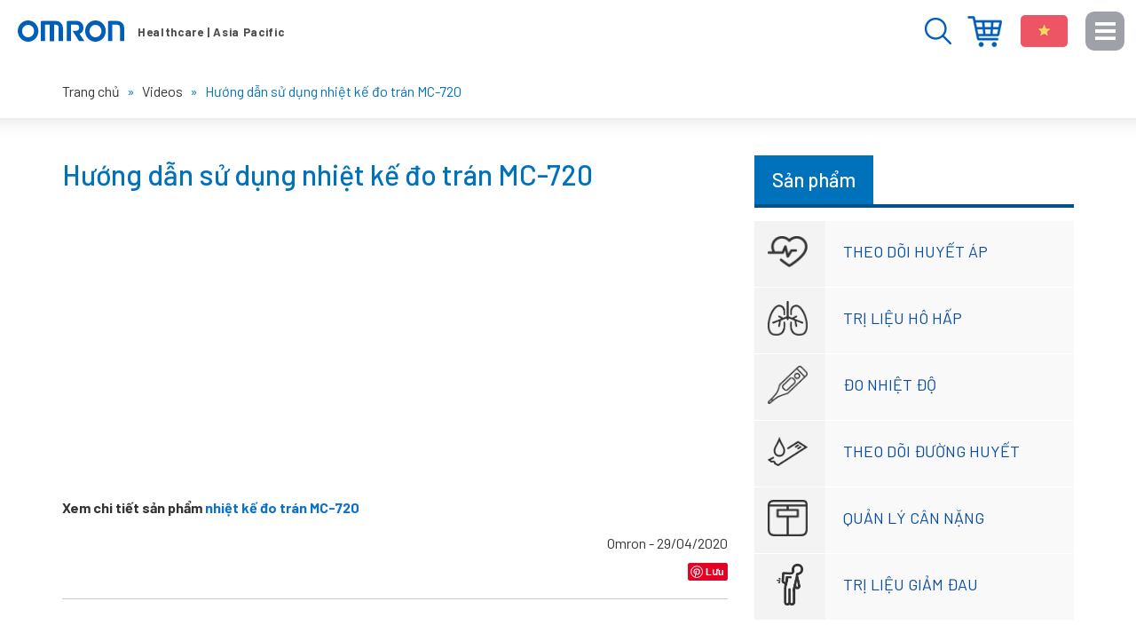

--- FILE ---
content_type: text/html; charset=UTF-8
request_url: https://omron-yte.com.vn/21397-huong-dan-su-dung-nhiet-ke-do-tran-mc-720/
body_size: 14889
content:
<!DOCTYPE html>
<html lang="vi"
 xmlns:fb="http://www.facebook.com/2008/fbml" prefix="og: http://ogp.me/ns# fb: http://ogp.me/ns/fb#">
<head >
<meta charset="UTF-8" />
<title>Hướng dẫn sử dụng nhiệt kế đo trán MC-720 - Website chính thức của Omron tại Việt Nam</title>
<meta name='robots' content='max-image-preview:large' />

<!-- This site is optimized with the Yoast SEO plugin 9.0 - https://yoast.com/wordpress/plugins/seo/ -->
<meta name="robots" content="noodp,noydir"/>
<meta name="description" content="Nhiệt kế đo trán MC-720 cho kết quả đo tức thì sau 1 giây, chế độ đo 3 trong 1 , êm ái dễ sử dụng cho mọi lứa tuổi đặc biệt là trẻ sơ sinh và trẻ nhỏ."/>
<link rel="canonical" href="https://omron-yte.com.vn/21397-huong-dan-su-dung-nhiet-ke-do-tran-mc-720/" />
<meta property="og:locale" content="vi_VN" />
<meta property="og:type" content="article" />
<meta property="og:title" content="Hướng dẫn sử dụng nhiệt kế đo trán MC-720 - Website chính thức của Omron tại Việt Nam" />
<meta property="og:description" content="Nhiệt kế đo trán MC-720 cho kết quả đo tức thì sau 1 giây, chế độ đo 3 trong 1 , êm ái dễ sử dụng cho mọi lứa tuổi đặc biệt là trẻ sơ sinh và trẻ nhỏ." />
<meta property="og:url" content="https://omron-yte.com.vn/21397-huong-dan-su-dung-nhiet-ke-do-tran-mc-720/" />
<meta property="og:site_name" content="Thiết bị y tế Omron - Chăm sóc sức khỏe gia đình bạn" />
<meta property="article:section" content="Videos" />
<meta property="article:published_time" content="2019-05-27T09:45:57+07:00" />
<meta property="article:modified_time" content="2020-04-29T17:48:39+07:00" />
<meta property="og:updated_time" content="2020-04-29T17:48:39+07:00" />
<meta property="og:image" content="https://omron-yte.com.vn/wp-content/uploads/2014/12/nhiet-ke-do-chan-mc-720.png" />
<meta name="twitter:card" content="summary"/>
<meta name="twitter:description" content="Nhiệt kế đo trán MC-720 cho kết quả đo tức thì sau 1 giây, chế độ đo 3 trong 1 , êm ái dễ sử dụng cho mọi lứa tuổi đặc biệt là trẻ sơ sinh và trẻ nhỏ."/>
<meta name="twitter:title" content="Hướng dẫn sử dụng nhiệt kế đo trán MC-720 - Website chính thức của Omron tại Việt Nam"/>
<meta name="twitter:domain" content="Thiết bị y tế Omron - Chăm sóc sức khỏe gia đình bạn"/>
<meta name="twitter:image:src" content="https://omron-yte.com.vn/wp-content/uploads/2014/12/nhiet-ke-do-chan-mc-720.png"/>
<!-- / Yoast SEO plugin. -->

<link rel="alternate" type="application/rss+xml" title="Dòng thông tin Thiết bị y tế Omron - Chăm sóc sức khỏe gia đình bạn &raquo;" href="https://omron-yte.com.vn/feed/" />
<link rel='stylesheet' id='caia-css' href='https://omron-yte.com.vn/wp-content/themes/caia/style.css?ver=3.0' type='text/css' media='all' />
<style id='classic-theme-styles-inline-css' type='text/css'>
/*! This file is auto-generated */
.wp-block-button__link{color:#fff;background-color:#32373c;border-radius:9999px;box-shadow:none;text-decoration:none;padding:calc(.667em + 2px) calc(1.333em + 2px);font-size:1.125em}.wp-block-file__button{background:#32373c;color:#fff;text-decoration:none}
</style>
<style id='global-styles-inline-css' type='text/css'>
body{--wp--preset--color--black: #000000;--wp--preset--color--cyan-bluish-gray: #abb8c3;--wp--preset--color--white: #ffffff;--wp--preset--color--pale-pink: #f78da7;--wp--preset--color--vivid-red: #cf2e2e;--wp--preset--color--luminous-vivid-orange: #ff6900;--wp--preset--color--luminous-vivid-amber: #fcb900;--wp--preset--color--light-green-cyan: #7bdcb5;--wp--preset--color--vivid-green-cyan: #00d084;--wp--preset--color--pale-cyan-blue: #8ed1fc;--wp--preset--color--vivid-cyan-blue: #0693e3;--wp--preset--color--vivid-purple: #9b51e0;--wp--preset--gradient--vivid-cyan-blue-to-vivid-purple: linear-gradient(135deg,rgba(6,147,227,1) 0%,rgb(155,81,224) 100%);--wp--preset--gradient--light-green-cyan-to-vivid-green-cyan: linear-gradient(135deg,rgb(122,220,180) 0%,rgb(0,208,130) 100%);--wp--preset--gradient--luminous-vivid-amber-to-luminous-vivid-orange: linear-gradient(135deg,rgba(252,185,0,1) 0%,rgba(255,105,0,1) 100%);--wp--preset--gradient--luminous-vivid-orange-to-vivid-red: linear-gradient(135deg,rgba(255,105,0,1) 0%,rgb(207,46,46) 100%);--wp--preset--gradient--very-light-gray-to-cyan-bluish-gray: linear-gradient(135deg,rgb(238,238,238) 0%,rgb(169,184,195) 100%);--wp--preset--gradient--cool-to-warm-spectrum: linear-gradient(135deg,rgb(74,234,220) 0%,rgb(151,120,209) 20%,rgb(207,42,186) 40%,rgb(238,44,130) 60%,rgb(251,105,98) 80%,rgb(254,248,76) 100%);--wp--preset--gradient--blush-light-purple: linear-gradient(135deg,rgb(255,206,236) 0%,rgb(152,150,240) 100%);--wp--preset--gradient--blush-bordeaux: linear-gradient(135deg,rgb(254,205,165) 0%,rgb(254,45,45) 50%,rgb(107,0,62) 100%);--wp--preset--gradient--luminous-dusk: linear-gradient(135deg,rgb(255,203,112) 0%,rgb(199,81,192) 50%,rgb(65,88,208) 100%);--wp--preset--gradient--pale-ocean: linear-gradient(135deg,rgb(255,245,203) 0%,rgb(182,227,212) 50%,rgb(51,167,181) 100%);--wp--preset--gradient--electric-grass: linear-gradient(135deg,rgb(202,248,128) 0%,rgb(113,206,126) 100%);--wp--preset--gradient--midnight: linear-gradient(135deg,rgb(2,3,129) 0%,rgb(40,116,252) 100%);--wp--preset--font-size--small: 13px;--wp--preset--font-size--medium: 20px;--wp--preset--font-size--large: 36px;--wp--preset--font-size--x-large: 42px;--wp--preset--spacing--20: 0.44rem;--wp--preset--spacing--30: 0.67rem;--wp--preset--spacing--40: 1rem;--wp--preset--spacing--50: 1.5rem;--wp--preset--spacing--60: 2.25rem;--wp--preset--spacing--70: 3.38rem;--wp--preset--spacing--80: 5.06rem;--wp--preset--shadow--natural: 6px 6px 9px rgba(0, 0, 0, 0.2);--wp--preset--shadow--deep: 12px 12px 50px rgba(0, 0, 0, 0.4);--wp--preset--shadow--sharp: 6px 6px 0px rgba(0, 0, 0, 0.2);--wp--preset--shadow--outlined: 6px 6px 0px -3px rgba(255, 255, 255, 1), 6px 6px rgba(0, 0, 0, 1);--wp--preset--shadow--crisp: 6px 6px 0px rgba(0, 0, 0, 1);}:where(.is-layout-flex){gap: 0.5em;}:where(.is-layout-grid){gap: 0.5em;}body .is-layout-flex{display: flex;}body .is-layout-flex{flex-wrap: wrap;align-items: center;}body .is-layout-flex > *{margin: 0;}body .is-layout-grid{display: grid;}body .is-layout-grid > *{margin: 0;}:where(.wp-block-columns.is-layout-flex){gap: 2em;}:where(.wp-block-columns.is-layout-grid){gap: 2em;}:where(.wp-block-post-template.is-layout-flex){gap: 1.25em;}:where(.wp-block-post-template.is-layout-grid){gap: 1.25em;}.has-black-color{color: var(--wp--preset--color--black) !important;}.has-cyan-bluish-gray-color{color: var(--wp--preset--color--cyan-bluish-gray) !important;}.has-white-color{color: var(--wp--preset--color--white) !important;}.has-pale-pink-color{color: var(--wp--preset--color--pale-pink) !important;}.has-vivid-red-color{color: var(--wp--preset--color--vivid-red) !important;}.has-luminous-vivid-orange-color{color: var(--wp--preset--color--luminous-vivid-orange) !important;}.has-luminous-vivid-amber-color{color: var(--wp--preset--color--luminous-vivid-amber) !important;}.has-light-green-cyan-color{color: var(--wp--preset--color--light-green-cyan) !important;}.has-vivid-green-cyan-color{color: var(--wp--preset--color--vivid-green-cyan) !important;}.has-pale-cyan-blue-color{color: var(--wp--preset--color--pale-cyan-blue) !important;}.has-vivid-cyan-blue-color{color: var(--wp--preset--color--vivid-cyan-blue) !important;}.has-vivid-purple-color{color: var(--wp--preset--color--vivid-purple) !important;}.has-black-background-color{background-color: var(--wp--preset--color--black) !important;}.has-cyan-bluish-gray-background-color{background-color: var(--wp--preset--color--cyan-bluish-gray) !important;}.has-white-background-color{background-color: var(--wp--preset--color--white) !important;}.has-pale-pink-background-color{background-color: var(--wp--preset--color--pale-pink) !important;}.has-vivid-red-background-color{background-color: var(--wp--preset--color--vivid-red) !important;}.has-luminous-vivid-orange-background-color{background-color: var(--wp--preset--color--luminous-vivid-orange) !important;}.has-luminous-vivid-amber-background-color{background-color: var(--wp--preset--color--luminous-vivid-amber) !important;}.has-light-green-cyan-background-color{background-color: var(--wp--preset--color--light-green-cyan) !important;}.has-vivid-green-cyan-background-color{background-color: var(--wp--preset--color--vivid-green-cyan) !important;}.has-pale-cyan-blue-background-color{background-color: var(--wp--preset--color--pale-cyan-blue) !important;}.has-vivid-cyan-blue-background-color{background-color: var(--wp--preset--color--vivid-cyan-blue) !important;}.has-vivid-purple-background-color{background-color: var(--wp--preset--color--vivid-purple) !important;}.has-black-border-color{border-color: var(--wp--preset--color--black) !important;}.has-cyan-bluish-gray-border-color{border-color: var(--wp--preset--color--cyan-bluish-gray) !important;}.has-white-border-color{border-color: var(--wp--preset--color--white) !important;}.has-pale-pink-border-color{border-color: var(--wp--preset--color--pale-pink) !important;}.has-vivid-red-border-color{border-color: var(--wp--preset--color--vivid-red) !important;}.has-luminous-vivid-orange-border-color{border-color: var(--wp--preset--color--luminous-vivid-orange) !important;}.has-luminous-vivid-amber-border-color{border-color: var(--wp--preset--color--luminous-vivid-amber) !important;}.has-light-green-cyan-border-color{border-color: var(--wp--preset--color--light-green-cyan) !important;}.has-vivid-green-cyan-border-color{border-color: var(--wp--preset--color--vivid-green-cyan) !important;}.has-pale-cyan-blue-border-color{border-color: var(--wp--preset--color--pale-cyan-blue) !important;}.has-vivid-cyan-blue-border-color{border-color: var(--wp--preset--color--vivid-cyan-blue) !important;}.has-vivid-purple-border-color{border-color: var(--wp--preset--color--vivid-purple) !important;}.has-vivid-cyan-blue-to-vivid-purple-gradient-background{background: var(--wp--preset--gradient--vivid-cyan-blue-to-vivid-purple) !important;}.has-light-green-cyan-to-vivid-green-cyan-gradient-background{background: var(--wp--preset--gradient--light-green-cyan-to-vivid-green-cyan) !important;}.has-luminous-vivid-amber-to-luminous-vivid-orange-gradient-background{background: var(--wp--preset--gradient--luminous-vivid-amber-to-luminous-vivid-orange) !important;}.has-luminous-vivid-orange-to-vivid-red-gradient-background{background: var(--wp--preset--gradient--luminous-vivid-orange-to-vivid-red) !important;}.has-very-light-gray-to-cyan-bluish-gray-gradient-background{background: var(--wp--preset--gradient--very-light-gray-to-cyan-bluish-gray) !important;}.has-cool-to-warm-spectrum-gradient-background{background: var(--wp--preset--gradient--cool-to-warm-spectrum) !important;}.has-blush-light-purple-gradient-background{background: var(--wp--preset--gradient--blush-light-purple) !important;}.has-blush-bordeaux-gradient-background{background: var(--wp--preset--gradient--blush-bordeaux) !important;}.has-luminous-dusk-gradient-background{background: var(--wp--preset--gradient--luminous-dusk) !important;}.has-pale-ocean-gradient-background{background: var(--wp--preset--gradient--pale-ocean) !important;}.has-electric-grass-gradient-background{background: var(--wp--preset--gradient--electric-grass) !important;}.has-midnight-gradient-background{background: var(--wp--preset--gradient--midnight) !important;}.has-small-font-size{font-size: var(--wp--preset--font-size--small) !important;}.has-medium-font-size{font-size: var(--wp--preset--font-size--medium) !important;}.has-large-font-size{font-size: var(--wp--preset--font-size--large) !important;}.has-x-large-font-size{font-size: var(--wp--preset--font-size--x-large) !important;}
.wp-block-navigation a:where(:not(.wp-element-button)){color: inherit;}
:where(.wp-block-post-template.is-layout-flex){gap: 1.25em;}:where(.wp-block-post-template.is-layout-grid){gap: 1.25em;}
:where(.wp-block-columns.is-layout-flex){gap: 2em;}:where(.wp-block-columns.is-layout-grid){gap: 2em;}
.wp-block-pullquote{font-size: 1.5em;line-height: 1.6;}
</style>
<script type="text/javascript" src="https://omron-yte.com.vn/wp-content/themes/caia/custom/js/jquery.js?ver=3.5.1" id="jquery-js"></script>
<!--[if lt IE 9]>
<script type="text/javascript" src="https://omron-yte.com.vn/wp-content/themes/genesis/lib/js/html5shiv.min.js?ver=3.7.3" id="html5shiv-js"></script>
<![endif]-->
<script type="text/javascript" src="https://omron-yte.com.vn/wp-content/themes/caia/custom/js/slick.js?ver=6.5.5" id="caia-slick-js"></script>
<script type="text/javascript">function setCookie(e,t,o){if(0!=o){var i=new Date;i.setTime(i.getTime()+24*o*60*60*1e3);var n="expires="+i.toUTCString();document.cookie=e+"="+t+";"+n+";path=/"}else document.cookie=e+"="+t+";path=/"}function getCookie(e){for(var t=e+"=",o=document.cookie.split(";"),i=0;i<o.length;i++){for(var n=o[i];" "==n.charAt(0);)n=n.substring(1);if(0==n.indexOf(t))return n.substring(t.length,n.length)}return""}</script><link rel="https://api.w.org/" href="https://omron-yte.com.vn/wp-json/" /><link rel="alternate" type="application/json" href="https://omron-yte.com.vn/wp-json/wp/v2/posts/21397" />
<link rel="alternate" type="application/json+oembed" href="https://omron-yte.com.vn/wp-json/oembed/1.0/embed?url=https%3A%2F%2Fomron-yte.com.vn%2F21397-huong-dan-su-dung-nhiet-ke-do-tran-mc-720%2F" />
<link rel="alternate" type="text/xml+oembed" href="https://omron-yte.com.vn/wp-json/oembed/1.0/embed?url=https%3A%2F%2Fomron-yte.com.vn%2F21397-huong-dan-su-dung-nhiet-ke-do-tran-mc-720%2F&#038;format=xml" />
<meta property="fb:app_id" content="1684934928458417"/>
<meta property="fb:admins" content=""/>
<meta property="og:locale" content="vi_VN" />
<meta property="og:locale:alternate" content="vi_VN" />
<link rel="icon" href="https://omron-yte.com.vn/wp-content/themes/caia/images/favicon.ico" />
<script type="text/javascript" class="microad_blade_track">
<!--
var microad_blade_gl = microad_blade_gl || { 'params' : new Array(), 'complete_map' : new Object() };
(function() {
var param = {'co_account_id' : '8008', 'group_id' : '', 'country_id' : '5', 'ver' : '2.1.0'};
microad_blade_gl.params.push(param);

var src = (location.protocol == 'https:') ? 'https://d-cache.microadinc.com/js/blade_track_gl.js' : 'http://d-cache.microadinc.com/js/blade_track_gl.js';
var bs = document.createElement('script');
bs.type = 'text/javascript'; bs.async = true;
bs.charset = 'utf-8'; bs.src = src;
var s = document.getElementsByTagName('script')[0];
s.parentNode.insertBefore(bs, s);
})();
-->
</script>


<script>
  (function(i,s,o,g,r,a,m){i['GoogleAnalyticsObject']=r;i[r]=i[r]||function(){
  (i[r].q=i[r].q||[]).push(arguments)},i[r].l=1*new Date();a=s.createElement(o),
  m=s.getElementsByTagName(o)[0];a.async=1;a.src=g;m.parentNode.insertBefore(a,m)
  })(window,document,'script','https://www.google-analytics.com/analytics.js','ga');
  ga('create', 'UA-110959808-1', 'auto');
  ga('send', 'pageview');
</script>

<!-- Google tag (gtag.js) -->
<script async src="https://www.googletagmanager.com/gtag/js?id=G-TY62JJRS09"></script>
<script>
  window.dataLayer = window.dataLayer || [];
  function gtag(){dataLayer.push(arguments);}
  gtag('js', new Date());

  gtag('config', 'G-TY62JJRS09');
</script>

 <script>
(function(w,d,s,l,i){w[l]=w[l]||[];w[l].push({'gtm.start':
new Date().getTime(),event:'gtm.js'});var f=d.getElementsByTagName(s)[0],
j=d.createElement(s),dl=l!='dataLayer'?'&l='+l:'';j.async=true;j.src=
'https://www.googletagmanager.com/gtm.js?id='+i+dl;f.parentNode.insertBefore(j,f);
})(window,document,'script','dataLayer','GTM-THTNTHZ');
</script>
<script src="//assets.adobedtm.com/7ae85cc798d4/c89bf22a9096/launch-33a6e729cb8f.min.js" async no-opti></script>

<meta name="p:domain_verify" content="c102f4235f5b6a3655adbaab4142c4c5"/><style type="text/css">div#toc_container {width: 97%;}</style>	<link rel="dns-prefetch" href="https://fonts.gstatic.com">
	<link rel="preconnect" href="https://fonts.gstatic.com" crossorigin="anonymous">
	<link rel="preload" href="https://fonts.googleapis.com/css?family=Barlow:100,100i,200,200i,300,300i,400,400i,500,500i,600,600i,700,700i,800,800i,900,900i&display=swap&subset=latin-ext,vietnamese" as="fetch" crossorigin="anonymous">
<link href="https://fonts.googleapis.com/css2?family=Barlow:ital,wght@0,700;1,700&display=swap" rel="stylesheet">

	<script type="text/javascript">
	!function(e,n,t){"use strict";var o="https://fonts.googleapis.com/css?family=Barlow:100,100i,200,200i,300,300i,400,400i,500,500i,600,600i,700,700i,800,800i,900,900i&display=swap&subset=latin-ext,vietnamese",r="__3perf_googleFonts_6a9fe";function c(e){(n.head||n.body).appendChild(e)}function a(){var e=n.createElement("link");e.href=o,e.rel="stylesheet",c(e)}function f(e){if(!n.getElementById(r)){var t=n.createElement("style");t.id=r,c(t)}n.getElementById(r).innerHTML=e}e.FontFace&&e.FontFace.prototype.hasOwnProperty("display")?(t[r]&&f(t[r]),fetch(o).then(function(e){return e.text()}).then(function(e){return e.replace(/@font-face {/g,"@font-face{font-display:swap;")}).then(function(e){return t[r]=e}).then(f).catch(a)):a()}(window,document,localStorage);
	</script>
	<meta name='viewport' content='width=device-width, initial-scale=1, maximum-scale=1, user-scalable=no' />	<script type='text/javascript'>	
	function ega(c, a, l, v=1){
		let g = 'ga';
		if (typeof window['ga'] === 'function') {
			ga('send', 'event', c, a, l, v); 
			g += '3';	
		}
		if (typeof window['gtag'] === 'function') {
			gtag('event', c, { action: a, label: l, value: v });
			g += '4';
		}
		
		console.log('send ' + g + ' ' + c);
	}
	function uga(c, a, l, v=1){
		var is_send = getCookie(c);
		if (is_send != '1'){
			let g = 'ga';			
			if (typeof window['ga'] === 'function') {
				ga('send', 'event', c, a, l, v); 	
				g += '3';
			}
			if (typeof window['gtag'] === 'function') {
				gtag('event', c, { action: a, label: l, value: v });
				g += '4';
			} 
			setCookie(c, '1', 0); console.log('send ' + g + ' ' + c);}
	}
	</script>
	</head>
<body class="post-template-default single single-post postid-21397 single-format-standard header-image content-sidebar" itemscope itemtype="https://schema.org/WebPage"><!-- Google Tag Manager (noscript) -->
<noscript><iframe src="https://www.googletagmanager.com/ns.html?id=GTM-TNX2RD7"
height="0" width="0" style="display:none;visibility:hidden"></iframe></noscript>
<!-- End Google Tag Manager (noscript) --><div class="site-container"><header class="site-header" itemscope itemtype="https://schema.org/WPHeader"><div class="wrap"><div class="title-area"><p class="site-title" itemprop="headline"><a href="https://omron-yte.com.vn/" title="Thiết bị y tế Omron - Chăm sóc sức khỏe gia đình bạn">Thiết bị y tế Omron - Chăm sóc sức khỏe gia đình bạn</a></p></div><div class="widget-area header-widget-area"><section id="code_widget-2" class="code-shortcode_widget widget caia_code_widget"><div class="widget-wrap"><ul>
 	<li>Menu</li>
 	<li>Đóng</li>
</ul></div></section>
<section id="text-61" class="widget widget_text"><div class="widget-wrap">			<div class="textwidget"><ul>
<li><a href="https://www.omronhealthcare-ap.com/vn/stores" target="_blank" rel="nofollow noopener">Địa điểm mua hàng</a></li>
<li><strong>Việt Nam</strong></li>
</ul>
</div>
		</div></section>
<section id="media_image-2" class="widget widget_media_image"><div class="widget-wrap"><img width="30" height="30" src="https://omron-yte.com.vn/wp-content/uploads/2023/03/search-blue.png" class="image wp-image-33581 button-search attachment-full size-full" alt="" style="max-width: 100%; height: auto;" decoding="async" /></div></section>
<section id="media_image-3" class="widget widget_media_image"><div class="widget-wrap"><img width="179" height="16" src="https://omron-yte.com.vn/wp-content/uploads/2019/12/slogan.png" class="image wp-image-29380 slogan attachment-full size-full" alt="" style="max-width: 100%; height: auto;" decoding="async" /></div></section>
</div></div></header><div class="breadcrumb"><div class="wrap"><span class="breadcrumb-link-wrap" itemprop="itemListElement" itemscope itemtype="https://schema.org/ListItem"><a class="breadcrumb-link" href="https://omron-yte.com.vn/" itemprop="item"><span class="breadcrumb-link-text-wrap" itemprop="name"><span class="home">Trang chủ</span></span></a><meta itemprop="position" content="1"></span><span class="label">  »  </span><span class="breadcrumb-link-wrap" itemprop="itemListElement" itemscope itemtype="https://schema.org/ListItem"><a class="breadcrumb-link" href="https://omron-yte.com.vn/videos/" itemprop="item"><span class="breadcrumb-link-text-wrap" itemprop="name">Videos</span></a><meta itemprop="position" content="2"></span><span class="label">  »  </span>Hướng dẫn sử dụng nhiệt kế đo trán MC-720</div></div><div class="site-inner"><div class="content-sidebar-wrap"><main class="content"><article class="post-21397 post type-post status-publish format-standard has-post-thumbnail category-videos entry" itemscope itemtype="https://schema.org/CreativeWork"><header class="entry-header"><h1 class="entry-title" itemprop="headline">Hướng dẫn sử dụng nhiệt kế đo trán MC-720</h1>
</header><div class="entry-content" itemprop="text"><div align="center"><iframe src="https://www.youtube.com/embed/q1jCZ35gck0?rel=0" width="560" height="315" frameborder="0" allowfullscreen="allowfullscreen"><span data-mce-type="bookmark" style="display: inline-block; width: 0px; overflow: hidden; line-height: 0;" class="mce_SELRES_start">﻿</span></iframe></div>
<div style="text-align: left;" align="center"></div>
<div style="text-align: left;" align="center"><strong>Xem chi tiết sản phẩm <a target="_blank" title="nhiệt kế đo trán" href="https://www.omronhealthcare-ap.com/vn/product/387-mc-720/3" rel="noopener noreferrer">nhiệt kế đo trán MC-720</a></strong></div>
</div><footer class="entry-footer"><div id="content-info-meta"><div class="info-author"><span class="entry-author" itemprop="author" itemscope itemtype="https://schema.org/Person"><span class="entry-author-name" itemprop="name">Omron</span><link itemprop='sameAs' href='https://omron-yte.com.vn/author/member' /></span> - <time class="entry-modified-time" itemprop="dateModified" datetime="2020-04-29T17:48:39+07:00">29/04/2020</time></div><div class="rating-social"><div class="caia-social-share">
						<div class="fb-like" data-width="" data-layout="button" data-action="like" data-size="small" data-show-faces="false" data-share="false"></div>
						<div class="fb-share-button" data-layout="button_count" data-size="small"><a target="_blank" class="fb-xfbml-parse-ignore">Chia sẻ</a></div><div class="caia_social_button_bound"><a data-pin-do="buttonBookmark" data-pin-tall="false" data-pin-lang="vi" href="https://www.pinterest.com/pin/create/button/" ></a></div></div><div style="clear:both;"></div></div></div></footer></article><div class="yarpp-related"><p class="title"><span>Bài viết liên quan</span></p><ul><li class="related-post"><p><a href="https://omron-yte.com.vn/29441-may-xong-khi-dung-omron-ne-c28-dong-hanh-cung-gia-dinh-qua-nhieu-the-he/" title="Máy xông khí dung Omron NE-C28 &#8211; đồng hành cùng gia đình qua nhiều thế hệ" rel="bookmark">Máy xông khí dung Omron NE-C28 &#8211; đồng hành cùng gia đình qua nhiều thế hệ</a></p></li><li class="related-post"><p><a href="https://omron-yte.com.vn/28692-huong-dan-su-dung-may-massage-hv-f021-2/" title="Hướng dẫn sử dụng máy massage HV F021" rel="bookmark">Hướng dẫn sử dụng máy massage HV F021</a></p></li><li class="related-post"><p><a href="https://omron-yte.com.vn/28690-may-do-huyet-ap-cao-cap-khong-day-hem-7600t/" title="Máy đo huyết áp cao cấp không dây HEM 7600T" rel="bookmark">Máy đo huyết áp cao cấp không dây HEM 7600T</a></p></li><li class="related-post"><p><a href="https://omron-yte.com.vn/28579-may-xong-khi-dung-omron-2019/" title="MÁY XÔNG KHÍ DUNG OMRON 2019" rel="bookmark">MÁY XÔNG KHÍ DUNG OMRON 2019</a></p></li><li class="related-post"><p><a href="https://omron-yte.com.vn/28575-gioi-thieu-tap-doan-omron/" title="Giới thiệu Tập Đoàn OMRON" rel="bookmark">Giới thiệu Tập Đoàn OMRON</a></p></li></ul></div><div class="fb-comment"><h3></h3><fb:comments href="https://omron-yte.com.vn/21397-huong-dan-su-dung-nhiet-ke-do-tran-mc-720/" num_posts="6" width="100%" colorscheme="light"></fb:comments></div></main><aside class="sidebar sidebar-primary widget-area" role="complementary" aria-label="Primary Sidebar" itemscope itemtype="https://schema.org/WPSideBar"><section id="text-62" class="widget widget_text"><div class="widget-wrap"><div class="widget-title widgettitle"><span>Sản phẩm</span></div>			<div class="textwidget"><ul>
<li><a href="https://www.omronhealthcare-ap.com/vn/category/8-blood-pressure-monitor" target="_blank" rel="nofollow noopener">Theo dõi huyết áp</a></li>
<li><a href="https://www.omronhealthcare-ap.com/vn/category/9-respiratory-therapy" target="_blank" rel="nofollow noopener">Trị liệu hô hấp</a></li>
<li><a href="https://www.omronhealthcare-ap.com/vn/category/10-temperature-measurement" target="_blank" rel="nofollow noopener">Đo nhiệt độ</a></li>
<li><a href="https://www.omronhealthcare-ap.com/vn/category/11-blood-glucose-monitoring" target="_blank" rel="nofollow noopener">Theo dõi đường huyết</a></li>
<li><a href="https://www.omronhealthcare-ap.com/vn/category/12-weight-management" target="_blank" rel="nofollow noopener">Quản lý cân nặng</a></li>
<li><a href="https://www.omronhealthcare-ap.com/vn/category/13-pain-therapy" target="_blank" rel="nofollow noopener">Trị liệu giảm đau</a></li>
</ul>
</div>
		</div></section>
<section id="caia-post-list-7" class="widget caia-post-list-widget"><div class="widget-wrap"><div class="main-posts video"><div class="post-29441 post type-post status-publish format-standard has-post-thumbnail category-videos entry"><div class="youtube" data-embed="axLINIF4MMs"><div class="play-button"></div></div></div><div class="post-28575 post type-post status-publish format-standard has-post-thumbnail category-videos entry"><div class="youtube" data-embed="UvPPaG-hbGQ"><div class="play-button"></div></div></div><div class="post-27098 post type-post status-publish format-standard has-post-thumbnail category-videos entry"><div class="youtube" data-embed="-doQ80yasrk"><div class="play-button"></div></div></div><div class="post-28690 post type-post status-publish format-standard has-post-thumbnail category-videos entry"><div class="youtube" data-embed="i3kBt221yP8"><div class="play-button"></div></div></div><div class="post-28579 post type-post status-publish format-standard has-post-thumbnail category-videos entry"><div class="youtube" data-embed="9OmsS7Q_jn4"><div class="play-button"></div></div></div></div></div></section>
<section id="caia-post-list-6" class="widget caia-post-list-widget"><div class="widget-wrap"><div class="widget-title widgettitle"><p><a href="https://omron-yte.com.vn/khach-hang-chia-se/">Trải nghiệm khách hàng</a></p></div><div class="main-posts"><div class="post-33303 post type-post status-publish format-standard has-post-thumbnail category-khach-hang-chia-se-ve-may-do-huyet-ap entry"><a href="https://omron-yte.com.vn/33303-chia-se-ve-may-do-huyet-ap-7600t/" title="Chia sẻ về máy đo huyết áp Omron HEM-7600T của bố con Sâu" class="alignleft"><img width="360" height="209" src="https://omron-yte.com.vn/wp-content/uploads/2022/06/hinh-anh-su-dung-may-do-huyet-ap-omron-hem-7600t-360x209.jpg" class="attachment-thumbnail size-thumbnail" alt="Chia sẻ về máy đo huyết áp Omron HEM-7600T của bố con Sâu" title="Chia sẻ về máy đo huyết áp Omron HEM-7600T của bố con Sâu" decoding="async" loading="lazy" /></a><h3 class="widget-item-title"><a href="https://omron-yte.com.vn/33303-chia-se-ve-may-do-huyet-ap-7600t/" title="Chia sẻ về máy đo huyết áp Omron HEM-7600T của bố con Sâu">Chia sẻ về máy đo huyết áp Omron HEM-7600T của bố con Sâu</a></h3><div class="clear"></div></div><div class="post-33310 post type-post status-publish format-standard has-post-thumbnail category-khach-hang-chia-se-ve-may-do-huyet-ap entry"><a href="https://omron-yte.com.vn/33310-chia-se-ve-may-do-huyet-ap-omron-hem-7361t/" title="Chia sẻ về máy đo huyết áp Omron HEM-7361T của anh Trương Ngọc Anh" class="alignleft"><img width="360" height="209" src="https://omron-yte.com.vn/wp-content/uploads/2022/06/hinh-anh-su-dung-may-do-huyet-ap-hem-7361t-360x209.jpg" class="attachment-thumbnail size-thumbnail" alt="Chia sẻ về máy đo huyết áp Omron HEM-7361T của anh Trương Ngọc Anh" title="Chia sẻ về máy đo huyết áp Omron HEM-7361T của anh Trương Ngọc Anh" decoding="async" loading="lazy" /></a><h3 class="widget-item-title"><a href="https://omron-yte.com.vn/33310-chia-se-ve-may-do-huyet-ap-omron-hem-7361t/" title="Chia sẻ về máy đo huyết áp Omron HEM-7361T của anh Trương Ngọc Anh">Chia sẻ về máy đo huyết áp Omron HEM-7361T của anh Trương Ngọc Anh</a></h3><div class="clear"></div></div><div class="post-30548 post type-post status-publish format-standard has-post-thumbnail category-khach-hang-chia-se-ve-may-xong-mui-hong entry"><a href="https://omron-yte.com.vn/30548-chia-se-ve-may-xong-khi-dung-omron-ne-c28-cua-me-tran-hoang-anh-nguyet/" title="Chia sẻ vè máy xông khí dung Omron NE-C28 của mẹ Tran Hoang Anh Nguyet" class="alignleft"><img width="360" height="209" src="https://omron-yte.com.vn/wp-content/uploads/2020/12/chia-se-ve-omron-ne-c28-360x209.jpg" class="attachment-thumbnail size-thumbnail" alt="Chia sẻ vè máy xông khí dung Omron NE-C28 của mẹ Tran Hoang Anh Nguyet" title="Chia sẻ vè máy xông khí dung Omron NE-C28 của mẹ Tran Hoang Anh Nguyet" decoding="async" loading="lazy" /></a><h3 class="widget-item-title"><a href="https://omron-yte.com.vn/30548-chia-se-ve-may-xong-khi-dung-omron-ne-c28-cua-me-tran-hoang-anh-nguyet/" title="Chia sẻ vè máy xông khí dung Omron NE-C28 của mẹ Tran Hoang Anh Nguyet">Chia sẻ vè máy xông khí dung Omron NE-C28 của mẹ Tran Hoang Anh Nguyet</a></h3><div class="clear"></div></div><div class="post-30552 post type-post status-publish format-standard has-post-thumbnail category-khach-hang-chia-se-ve-may-xong-mui-hong entry"><a href="https://omron-yte.com.vn/30552-chia-se-ve-may-xong-khi-dung-omron-ne-c28-cua-bo-con-sau/" title="Chia sẻ về máy xông khí dung Omron NE C28 của bố con Sâu" class="alignleft"><img width="360" height="209" src="https://omron-yte.com.vn/wp-content/uploads/2020/04/may-xong-mui-hong-omron-ne-c28-360x209.jpg" class="attachment-thumbnail size-thumbnail" alt="Chia sẻ về máy xông khí dung Omron NE C28 của bố con Sâu" title="Chia sẻ về máy xông khí dung Omron NE C28 của bố con Sâu" decoding="async" loading="lazy" /></a><h3 class="widget-item-title"><a href="https://omron-yte.com.vn/30552-chia-se-ve-may-xong-khi-dung-omron-ne-c28-cua-bo-con-sau/" title="Chia sẻ về máy xông khí dung Omron NE C28 của bố con Sâu">Chia sẻ về máy xông khí dung Omron NE C28 của bố con Sâu</a></h3><div class="clear"></div></div><div class="post-30925 post type-post status-publish format-standard has-post-thumbnail category-khach-hang-chia-se-ve-may-do-huyet-ap entry"><a href="https://omron-yte.com.vn/30925-chia-se-may-do-huyet-ap-omron-hem-7600t/" title="Chia sẻ về máy đo huyết áp Omron HEM-7600T của anh Nguyễn Ngọc Thạch" class="alignleft"><img width="360" height="209" src="https://omron-yte.com.vn/wp-content/uploads/2021/06/may-do-huyet-ap-omron-hem-7600t-360x209.jpg" class="attachment-thumbnail size-thumbnail" alt="Chia sẻ về máy đo huyết áp Omron HEM-7600T của anh Nguyễn Ngọc Thạch" title="Chia sẻ về máy đo huyết áp Omron HEM-7600T của anh Nguyễn Ngọc Thạch" decoding="async" loading="lazy" /></a><h3 class="widget-item-title"><a href="https://omron-yte.com.vn/30925-chia-se-may-do-huyet-ap-omron-hem-7600t/" title="Chia sẻ về máy đo huyết áp Omron HEM-7600T của anh Nguyễn Ngọc Thạch">Chia sẻ về máy đo huyết áp Omron HEM-7600T của anh Nguyễn Ngọc Thạch</a></h3><div class="clear"></div></div></div></div></section>
<section id="caia-post-list-8" class="widget caia-post-list-widget"><div class="widget-wrap"><div class="widget-title widgettitle"><p><a href="https://omron-yte.com.vn/su-kien-khuyen-mai/">Tin nổi bật</a></p></div><div class="main-posts"><div class="post-33339 post type-post status-publish format-standard has-post-thumbnail category-su-kien-khuyen-mai category-su-kien entry"><a href="https://omron-yte.com.vn/33339-chua-nhiem-trung-duong-ho-hap-tren/" title="3 bí quyết chữa nhiễm trùng đường hô hấp trên hiệu quả" class="alignleft"><img width="360" height="209" src="https://omron-yte.com.vn/wp-content/uploads/2022/07/benh-nhiem-trung-duong-ho-hap-tren-360x209.jpg" class="attachment-thumbnail size-thumbnail" alt="3 bí quyết chữa nhiễm trùng đường hô hấp trên hiệu quả" title="3 bí quyết chữa nhiễm trùng đường hô hấp trên hiệu quả" decoding="async" loading="lazy" /></a><p class="widget-item-title"><a href="https://omron-yte.com.vn/33339-chua-nhiem-trung-duong-ho-hap-tren/" title="3 bí quyết chữa nhiễm trùng đường hô hấp trên hiệu quả">3 bí quyết chữa nhiễm trùng đường hô hấp trên hiệu quả</a></p><div class="clear"></div></div><div class="post-32998 post type-post status-publish format-standard has-post-thumbnail category-su-kien entry"><a href="https://omron-yte.com.vn/32998-omron-healthcare-trung-bay-tai-trien-lam-hiep-hoi-cong-nghe-tieu-dung-ces-2022/" title="OMRON Healthcare trưng bày tại triển lãm Hiệp hội Công nghệ Tiêu dùng CES 2022" class="alignleft"><img width="360" height="209" src="https://omron-yte.com.vn/wp-content/uploads/2022/01/omron-ces2022-pc-360x209.jpg" class="attachment-thumbnail size-thumbnail" alt="OMRON Healthcare trưng bày tại triển lãm Hiệp hội Công nghệ Tiêu dùng CES 2022" title="OMRON Healthcare trưng bày tại triển lãm Hiệp hội Công nghệ Tiêu dùng CES 2022" decoding="async" loading="lazy" /></a><p class="widget-item-title"><a href="https://omron-yte.com.vn/32998-omron-healthcare-trung-bay-tai-trien-lam-hiep-hoi-cong-nghe-tieu-dung-ces-2022/" title="OMRON Healthcare trưng bày tại triển lãm Hiệp hội Công nghệ Tiêu dùng CES 2022">OMRON Healthcare trưng bày tại triển lãm Hiệp hội Công nghệ Tiêu dùng CES 2022</a></p><div class="clear"></div></div><div class="post-31263 post type-post status-publish format-standard has-post-thumbnail category-tu-van-suc-khoe category-su-kien tag-may-massage-omron entry"><a href="https://omron-yte.com.vn/31263-lua-chon-may-massage-cong-nghe-tens/" title="Lựa chọn máy massage công nghệ TENS cho dân văn phòng" class="alignleft"><img width="360" height="209" src="https://omron-yte.com.vn/wp-content/uploads/2021/07/may-massage-cong-nghe-tens-360x209.jpg" class="attachment-thumbnail size-thumbnail" alt="Lựa chọn máy massage công nghệ TENS cho dân văn phòng" title="Lựa chọn máy massage công nghệ TENS cho dân văn phòng" decoding="async" loading="lazy" /></a><p class="widget-item-title"><a href="https://omron-yte.com.vn/31263-lua-chon-may-massage-cong-nghe-tens/" title="Lựa chọn máy massage công nghệ TENS cho dân văn phòng">Lựa chọn máy massage công nghệ TENS cho dân văn phòng</a></p><div class="clear"></div></div><div class="post-31226 post type-post status-publish format-standard has-post-thumbnail category-khuyen-mai-offline entry"><a href="https://omron-yte.com.vn/31226-giam-dau-khong-dung-thuoc-khuyen-mai-cho-may-xung-dien-tri-lieu-omron-tens/" title="Giảm đau không dùng thuốc &#8211; khuyến mại cho máy xung điện trị liệu Omron TENS" class="alignleft"><img width="360" height="209" src="https://omron-yte.com.vn/wp-content/uploads/2020/11/may-massage-xung-dien-omron-hv-f013-360x209.jpg" class="attachment-thumbnail size-thumbnail" alt="Giảm đau không dùng thuốc &#8211; khuyến mại cho máy xung điện trị liệu Omron TENS" title="Giảm đau không dùng thuốc &#8211; khuyến mại cho máy xung điện trị liệu Omron TENS" decoding="async" loading="lazy" /></a><p class="widget-item-title"><a href="https://omron-yte.com.vn/31226-giam-dau-khong-dung-thuoc-khuyen-mai-cho-may-xung-dien-tri-lieu-omron-tens/" title="Giảm đau không dùng thuốc &#8211; khuyến mại cho máy xung điện trị liệu Omron TENS">Giảm đau không dùng thuốc &#8211; khuyến mại cho máy xung điện trị liệu Omron TENS</a></p><div class="clear"></div></div><div class="post-31235 post type-post status-publish format-standard has-post-thumbnail category-su-kien entry"><a href="https://omron-yte.com.vn/31235-giai-phap-tri-lieu-giam-dau-tai-nha/" title="Giải pháp trị liệu giảm đau tại nhà an toàn và hiệu quả mà không dùng thuốc" class="alignleft"><img width="360" height="209" src="https://omron-yte.com.vn/wp-content/uploads/2021/07/lieu-phap-tens-tri-lieu-giam-dau-tai-nha-360x209.jpg" class="attachment-thumbnail size-thumbnail" alt="Giải pháp trị liệu giảm đau tại nhà an toàn và hiệu quả mà không dùng thuốc" title="Giải pháp trị liệu giảm đau tại nhà an toàn và hiệu quả mà không dùng thuốc" decoding="async" loading="lazy" /></a><p class="widget-item-title"><a href="https://omron-yte.com.vn/31235-giai-phap-tri-lieu-giam-dau-tai-nha/" title="Giải pháp trị liệu giảm đau tại nhà an toàn và hiệu quả mà không dùng thuốc">Giải pháp trị liệu giảm đau tại nhà an toàn và hiệu quả mà không dùng thuốc</a></p><div class="clear"></div></div></div></div></section>
<section id="media_image-4" class="widget widget_media_image"><div class="widget-wrap"><a href="https://www.facebook.com/omronhealthcarevn/"><img width="360" height="198" src="https://omron-yte.com.vn/wp-content/uploads/2019/12/fanpage.jpg" class="image wp-image-29369  attachment-full size-full" alt="" style="max-width: 100%; height: auto;" decoding="async" loading="lazy" /></a></div></section>
</aside></div></div><footer class="site-footer" itemscope itemtype="https://schema.org/WPFooter"><div class="wrap"><section id="text-66" class="widget widget_text"><div class="widget-wrap"><div class="widget-title widgettitle">Chăm sóc tại nhà</div>			<div class="textwidget"><ul>
<li><a href="https://www.omronhealthcare-ap.com/gen-zero/vn/" target="_blank" rel="nofollow noopener">Tầm nhìn Gen Zero</a></li>
<li><a href="https://www.omronhealthcare-ap.com/vn/category/8-blood-pressure-monitor" target="_blank" rel="nofollow noopener">Theo dõi huyết áp</a></li>
<li><a href="https://www.omronhealthcare-ap.com/vn/category/9-respiratory-therapy" target="_blank" rel="nofollow noopener">Trị liệu hô hấp</a></li>
<li><a href="https://www.omronhealthcare-ap.com/vn/category/10-temperature-measurement" target="_blank" rel="nofollow noopener">Đo nhiệt độ</a></li>
<li><a href="https://www.omronhealthcare-ap.com/vn/category/11-blood-glucose-monitoring" target="_blank" rel="nofollow noopener">Theo dõi đường huyết</a></li>
<li><a href="https://www.omronhealthcare-ap.com/vn/category/12-weight-management" target="_blank" rel="nofollow noopener">Quản lý cân nặng</a></li>
<li><a href="https://www.omronhealthcare-ap.com/vn/category/13-pain-therapy" target="_blank" rel="nofollow noopener">Trị liệu giảm đau</a></li>
</ul>
</div>
		</div></section>
<section id="text-67" class="widget widget_text"><div class="widget-wrap"><div class="widget-title widgettitle">Chuyên nghiệp</div>			<div class="textwidget"><ul>
<li><a href="https://www.omronhealthcare-ap.com/vn/category/14-blood-pressure-monitor" target="_blank" rel="nofollow noopener">Theo dõi huyết áp</a></li>
<li><a href="https://www.omronhealthcare-ap.com/vn/category/15-respiratory-therapy" target="_blank" rel="nofollow noopener">Trị liệu hô hấp</a></li>
<li><a href="https://www.omronhealthcare-ap.com/vn/category/16-temperature-measurement" target="_blank" rel="nofollow noopener">Đo nhiệt độ</a></li>
<li><a href="https://www.omronhealthcare-ap.com/vn/category/18-non-invasive-screening" target="_blank" rel="nofollow noopener">Sàng lọc không xâm lấn</a></li>
</ul>
</div>
		</div></section>
<section id="text-73" class="widget widget_text"><div class="widget-wrap"><div class="widget-title widgettitle">Sự kiện &#8211; Khuyến mại</div>			<div class="textwidget"><ul>
<li><a href="https://www.omronhealthcare-ap.com/vn/events" target="_blank" rel="noopener">Thông báo</a></li>
<li><a href="https://www.omronhealthcare-ap.com/vn/promotions" target="_blank" rel="noopener">Chương trình khuyến mại</a></li>
</ul>
</div>
		</div></section>
<section id="text-68" class="widget widget_text"><div class="widget-wrap"><div class="widget-title widgettitle">Giới thiệu</div>			<div class="textwidget"><ul>
<li><a href="https://www.omronhealthcare-ap.com/vn/ourbusiness" target="_blank" rel="nofollow noopener">Dịch vụ của chúng tôi</a></li>
<li><a href="https://www.omronhealthcare-ap.com/vn/technology" target="_blank" rel="nofollow noopener">Công nghệ</a></li>
<li><a href="https://www.omronhealthcare-ap.com/vn/factory" target="_blank" rel="nofollow noopener">Nhà máy</a></li>
<li><a href="https://www.omronhealthcare-ap.com/vn/environment" target="_blank" rel="nofollow noopener">Môi trường</a></li>
</ul>
</div>
		</div></section>
<section id="text-69" class="widget widget_text"><div class="widget-wrap"><div class="widget-title widgettitle">Hỗ trợ</div>			<div class="textwidget"><ul>
<li><a href="https://www.omronhealthcare-ap.com/vn/instructionmanual" target="_blank" rel="nofollow noopener">Hướng dẫn sử dụng</a></li>
<li><a href="https://www.omronhealthcare-ap.com/vn/faqs" target="_blank" rel="nofollow noopener">Câu hỏi thường gặp</a></li>
<li><a href="https://www.omronhealthcare-ap.com/vn/stores" target="_blank" rel="nofollow noopener">Địa điểm mua hàng</a></li>
<li><a href="https://www.omronhealthcare-ap.com/vn/customercare" target="_blank" rel="nofollow noopener">Chăm sóc khách hàng</a></li>
<li><a href="https://www.omronhealthcare-ap.com/vn/warranty" target="_blank" rel="nofollow noopener">Đăng ký bảo hành</a></li>
<li><a href="https://www.omronhealthcare-ap.com/vn/privacy" target="_blank" rel="nofollow noopener">Chính sách bảo mật</a></li>
<li><a href="https://www.omronhealthcare-ap.com/vn/terms" target="_blank" rel="nofollow noopener">Điểu khoản sử dụng</a></li>
<li><a href="https://www.omronhealthcare-ap.com/vn/home/sitemap" target="_blank" rel="noopener">Sơ đồ trang web</a></li>
</ul>
<p><strong>Kết nối với chúng tôi</strong><a href="https://www.facebook.com/omronhealthcarevn/"><img loading="lazy" decoding="async" class="size-full wp-image-33579 alignleft" src="https://omron-yte.com.vn/wp-content/uploads/2023/03/facebook.png" alt="" width="30" height="30" /></a> <a href="https://www.youtube.com/channel/UCg0TkCxY9EVeMgG7QdlNxiA"><img loading="lazy" decoding="async" class="size-full wp-image-33580 alignleft" src="https://omron-yte.com.vn/wp-content/uploads/2023/03/youtube.png" alt="" width="30" height="30" /></a></p>
</div>
		</div></section>
</div></footer><div class="content-after-footer"><div class="wrap">© OMRON Healthcare Singapore Pte Ltd (Vietnam Representative Office)</div></div><div class="content-fixed"><section id="search-4" class="widget widget_search"><div class="widget-wrap"><form class="search-form" itemprop="potentialAction" itemscope itemtype="https://schema.org/SearchAction" method="get" action="https://omron-yte.com.vn/" role="search"><input class="search-form-input" type="search" itemprop="query-input" name="s" id="searchform-6968de7dd23728.41372978" placeholder="Nhập nội dung tìm kiếm"><input class="search-form-submit" type="submit" value="Tìm"><meta itemprop="target" content="https://omron-yte.com.vn/?s={s}"></form></div></section>
<section id="text-72" class="widget widget_text"><div class="widget-wrap"><div class="widget-title widgettitle">x</div>			<div class="textwidget"><p>Chọn quốc gia:</p>
<ul>
<li><a href="https://www.omronhealthcare-ap.com/ap" target="_blank" rel="nofollow noopener" data-wp-editing="1"><img loading="lazy" decoding="async" class="alignnone size-full wp-image-29364" src="https://omron-yte.com.vn/wp-content/uploads/2019/12/ap.png" alt="" width="70" height="47" /> Asia Pacific</a></li>
<li><a href="https://www.omronhealthcare-ap.com/au/" target="_blank" rel="nofollow noopener"><img loading="lazy" decoding="async" class="alignnone size-full wp-image-29376" src="https://omron-yte.com.vn/wp-content/uploads/2019/12/nz.png" alt="" width="70" height="47" /> Australia</a></li>
<li><a href="https://omronhealthcare.com.bd/" target="_blank" rel="nofollow noopener"><img loading="lazy" decoding="async" class="alignnone size-full wp-image-29366" src="https://omron-yte.com.vn/wp-content/uploads/2019/12/bd.png" alt="" width="70" height="47" /> Bangladesh</a></li>
<li><a href="https://www.omronhealthcare-ap.com/in/" target="_blank" rel="nofollow noopener"><img loading="lazy" decoding="async" class="alignnone size-full wp-image-29372" src="https://omron-yte.com.vn/wp-content/uploads/2019/12/in.png" alt="" width="70" height="47" /> India</a></li>
<li><a href="https://www.omronhealthcare-ap.com/id/" target="_blank" rel="nofollow noopener"><img loading="lazy" decoding="async" class="alignnone size-full wp-image-29371" src="https://omron-yte.com.vn/wp-content/uploads/2019/12/id.png" alt="" width="70" height="47" /> Indonesia</a></li>
<li><a href="https://www.omronhealthcare-ap.com/my/" target="_blank" rel="nofollow noopener"><img loading="lazy" decoding="async" class="alignnone size-full wp-image-29375" src="https://omron-yte.com.vn/wp-content/uploads/2019/12/my.png" alt="" width="70" height="47" /> Malaysia</a></li>
<li><a href="https://www.omronhealthcare-ap.com/mm/" target="_blank" rel="nofollow noopener"><img loading="lazy" decoding="async" class="alignnone size-full wp-image-29374" src="https://omron-yte.com.vn/wp-content/uploads/2019/12/mm.png" alt="" width="70" height="47" /> Myanmar</a></li>
<li><a href="https://www.omronhealthcare-ap.com/nz/" target="_blank" rel="nofollow noopener"><img loading="lazy" decoding="async" class="alignnone size-full wp-image-29376" src="https://omron-yte.com.vn/wp-content/uploads/2019/12/nz.png" alt="" width="70" height="47" /> New-Zealand</a></li>
<li><a href="https://www.omronhealthcare-ap.com/ph/" target="_blank" rel="nofollow noopener"><img loading="lazy" decoding="async" class="alignnone size-full wp-image-29377" src="https://omron-yte.com.vn/wp-content/uploads/2019/12/ph.png" alt="" width="70" height="47" /> Philippines</a></li>
<li><a href="https://www.omronhealthcare-ap.com/sg/" target="_blank" rel="nofollow noopener"><img loading="lazy" decoding="async" class="alignnone size-full wp-image-29379" src="https://omron-yte.com.vn/wp-content/uploads/2019/12/sg.png" alt="" width="70" height="47" /> Singapore</a></li>
<li><a href="https://www.omronhealthcare-ap.com/th/" target="_blank" rel="nofollow noopener"><img loading="lazy" decoding="async" class="alignnone size-full wp-image-29381" src="https://omron-yte.com.vn/wp-content/uploads/2019/12/th.png" alt="" width="70" height="47" /> Thailand</a></li>
</ul>
</div>
		</div></section>
<section id="nav_menu-3" class="widget widget_nav_menu"><div class="widget-wrap"><div class="menu-main-menu-container"><ul id="menu-main-menu" class="menu"><li id="menu-item-16283" class="One menu-item menu-item-type-custom menu-item-object-custom menu-item-has-children menu-item-16283"><a itemprop="url">Chăm sóc tại nhà</a>
<ul class="sub-menu">
	<li id="menu-item-26579" class="menu-item menu-item-type-custom menu-item-object-custom menu-item-26579"><a target="_blank" rel="nofollow" href="https://www.omronhealthcare-ap.com/gen-zero/vn/" itemprop="url">Omron Gen 0</a></li>
	<li id="menu-item-29390" class="menu-item menu-item-type-custom menu-item-object-custom menu-item-29390"><a target="_blank" rel="nofollow" href="https://www.omronhealthcare-ap.com/vn/category/8-blood-pressure-monitor" itemprop="url">Theo dõi huyết áp</a></li>
	<li id="menu-item-29391" class="menu-item menu-item-type-custom menu-item-object-custom menu-item-29391"><a target="_blank" rel="nofollow" href="https://www.omronhealthcare-ap.com/vn/category/9-respiratory-therapy" itemprop="url">Trị liệu hô hấp</a></li>
	<li id="menu-item-29392" class="menu-item menu-item-type-custom menu-item-object-custom menu-item-29392"><a target="_blank" rel="nofollow" href="https://www.omronhealthcare-ap.com/vn/category/10-temperature-measurement" itemprop="url">Đo nhiệt độ</a></li>
	<li id="menu-item-29393" class="menu-item menu-item-type-custom menu-item-object-custom menu-item-29393"><a target="_blank" rel="nofollow" href="https://www.omronhealthcare-ap.com/vn/category/11-blood-glucose-monitoring" itemprop="url">Theo dõi đường huyết</a></li>
	<li id="menu-item-29394" class="menu-item menu-item-type-custom menu-item-object-custom menu-item-29394"><a target="_blank" rel="nofollow" href="https://www.omronhealthcare-ap.com/vn/category/12-weight-management" itemprop="url">Quản lý cân nặng</a></li>
	<li id="menu-item-29395" class="menu-item menu-item-type-custom menu-item-object-custom menu-item-29395"><a target="_blank" rel="nofollow" href="https://www.omronhealthcare-ap.com/vn/category/13-pain-therapy" itemprop="url">Trị liệu giảm đau</a></li>
</ul>
</li>
<li id="menu-item-29396" class="One menu-item menu-item-type-custom menu-item-object-custom menu-item-has-children menu-item-29396"><a itemprop="url">Chuyên nghiệp</a>
<ul class="sub-menu">
	<li id="menu-item-29397" class="menu-item menu-item-type-custom menu-item-object-custom menu-item-29397"><a target="_blank" rel="nofollow" href="https://www.omronhealthcare-ap.com/vn/category/14-blood-pressure-monitor" itemprop="url">Máy đo huyết áp</a></li>
	<li id="menu-item-29398" class="menu-item menu-item-type-custom menu-item-object-custom menu-item-29398"><a target="_blank" rel="nofollow" href="https://www.omronhealthcare-ap.com/vn/category/15-respiratory-therapy" itemprop="url">Trị liệu hô hấp</a></li>
	<li id="menu-item-29399" class="menu-item menu-item-type-custom menu-item-object-custom menu-item-29399"><a target="_blank" rel="nofollow" href="https://www.omronhealthcare-ap.com/vn/category/16-temperature-measurement" itemprop="url">Đo nhiệt độ</a></li>
	<li id="menu-item-29400" class="menu-item menu-item-type-custom menu-item-object-custom menu-item-29400"><a target="_blank" rel="nofollow" href="https://www.omronhealthcare-ap.com/vn/category/18-non-invasive-screening" itemprop="url">Sàng lọc không xâm lấn</a></li>
</ul>
</li>
<li id="menu-item-29401" class="One menu-item menu-item-type-custom menu-item-object-custom menu-item-has-children menu-item-29401"><a itemprop="url">Sự kiện &#8211; Khuyến mại</a>
<ul class="sub-menu">
	<li id="menu-item-17632" class="menu-item menu-item-type-taxonomy menu-item-object-category menu-item-17632"><a href="https://omron-yte.com.vn/su-kien-khuyen-mai/su-kien/" itemprop="url">Sự kiện</a></li>
	<li id="menu-item-30599" class="menu-item menu-item-type-custom menu-item-object-custom menu-item-30599"><a href="https://www.omronhealthcare-ap.com/vn/promotions" itemprop="url">Khuyến mại</a></li>
</ul>
</li>
<li id="menu-item-29408" class="One menu-item menu-item-type-custom menu-item-object-custom menu-item-has-children menu-item-29408"><a itemprop="url">Cẩm nang sức khỏe</a>
<ul class="sub-menu">
	<li id="menu-item-16291" class="menu-item menu-item-type-taxonomy menu-item-object-category menu-item-16291"><a href="https://omron-yte.com.vn/tu-van-suc-khoe/huyet-ap-tim-mach/" itemprop="url">Huyết áp &#8211; Tim mạch &#8211; Tiểu đường</a></li>
	<li id="menu-item-16292" class="menu-item menu-item-type-taxonomy menu-item-object-category menu-item-16292"><a href="https://omron-yte.com.vn/tu-van-suc-khoe/benh-ho-hap/" itemprop="url">Bệnh hô hấp</a></li>
	<li id="menu-item-16293" class="menu-item menu-item-type-taxonomy menu-item-object-category menu-item-16293"><a href="https://omron-yte.com.vn/tu-van-suc-khoe/benh-cum-cam-sot/" itemprop="url">Bệnh cúm &#8211; Cảm Sốt</a></li>
	<li id="menu-item-16294" class="menu-item menu-item-type-taxonomy menu-item-object-category menu-item-16294"><a href="https://omron-yte.com.vn/tu-van-suc-khoe/khoe-dep/" itemprop="url">Khỏe &#038; Đẹp</a></li>
	<li id="menu-item-24824" class="menu-item menu-item-type-taxonomy menu-item-object-category menu-item-24824"><a href="https://omron-yte.com.vn/khach-hang-chia-se/" itemprop="url">Khách hàng chia sẻ</a></li>
</ul>
</li>
<li id="menu-item-19343" class="One menu-item menu-item-type-custom menu-item-object-custom menu-item-has-children menu-item-19343"><a itemprop="url">Giới thiệu</a>
<ul class="sub-menu">
	<li id="menu-item-19344" class="menu-item menu-item-type-custom menu-item-object-custom menu-item-19344"><a target="_blank" rel="nofollow" href="https://www.omronhealthcare-ap.com/vn/ourbusiness" itemprop="url">Dịch vụ của chúng tôi</a></li>
	<li id="menu-item-27895" class="menu-item menu-item-type-custom menu-item-object-custom menu-item-27895"><a target="_blank" rel="nofollow" href="https://www.omronhealthcare-ap.com/vn/technology" itemprop="url">Công nghệ</a></li>
	<li id="menu-item-29409" class="menu-item menu-item-type-custom menu-item-object-custom menu-item-29409"><a target="_blank" rel="nofollow" href="https://www.omronhealthcare-ap.com/vn/factory" itemprop="url">Nhà máy</a></li>
	<li id="menu-item-29410" class="menu-item menu-item-type-custom menu-item-object-custom menu-item-29410"><a target="_blank" rel="nofollow" href="https://www.omronhealthcare-ap.com/vn/environment" itemprop="url">Môi trường</a></li>
</ul>
</li>
<li id="menu-item-16282" class="One menu-item menu-item-type-custom menu-item-object-custom menu-item-has-children menu-item-16282"><a itemprop="url">Hỗ trợ</a>
<ul class="sub-menu">
	<li id="menu-item-29411" class="menu-item menu-item-type-custom menu-item-object-custom menu-item-29411"><a target="_blank" rel="nofollow" href="https://www.omronhealthcare-ap.com/vn/instructionmanual" itemprop="url">Hướng dẫn sử dụng</a></li>
	<li id="menu-item-29412" class="menu-item menu-item-type-custom menu-item-object-custom menu-item-29412"><a target="_blank" rel="nofollow" href="https://www.omronhealthcare-ap.com/vn/faqs" itemprop="url">Câu hỏi thường gặp</a></li>
	<li id="menu-item-29413" class="menu-item menu-item-type-custom menu-item-object-custom menu-item-29413"><a target="_blank" rel="nofollow" href="https://www.omronhealthcare-ap.com/vn/stores" itemprop="url">Địa điểm mua hàng</a></li>
	<li id="menu-item-29414" class="menu-item menu-item-type-custom menu-item-object-custom menu-item-29414"><a target="_blank" rel="nofollow" href="https://www.omronhealthcare-ap.com/vn/customercare" itemprop="url">Chăm sóc khách hàng</a></li>
	<li id="menu-item-29415" class="menu-item menu-item-type-custom menu-item-object-custom menu-item-29415"><a target="_blank" rel="nofollow" href="https://www.omronhealthcare-ap.com/vn/warranty" itemprop="url">Đăng ký bảo hành</a></li>
	<li id="menu-item-29416" class="menu-item menu-item-type-custom menu-item-object-custom menu-item-29416"><a target="_blank" rel="nofollow" href="https://www.omronhealthcare-ap.com/vn/privacy" itemprop="url">Chính sách bảo mật</a></li>
	<li id="menu-item-29417" class="menu-item menu-item-type-custom menu-item-object-custom menu-item-29417"><a target="_blank" rel="nofollow" href="https://www.omronhealthcare-ap.com/vn/terms" itemprop="url">Điều khoản sử dụng</a></li>
</ul>
</li>
</ul></div></div></section>
</div><div class="content-popup-contact"></div></div><!-- caia_schema --><script type="application/ld+json">{
    "@context": "https://schema.org",
    "@graph": [
        {
            "@type": "Organization",
            "@id": "https://omron-yte.com.vn/#organization",
            "url": "https://omron-yte.com.vn/",
            "name": "Công Ty TNHH OMRON Việt Nam",
            "description": "Omron Healthcare Company, Ltd., Japan là một trong những Công ty con của Tập đoàn Omron, Nhật Bản, được thành lập vào năm 1933, với trụ sở chính đặt tại Kyoto, Nhật Bản. Tính đến nay, Omron đã trải qua hơn 83 năm hình thành và phát triển, hoạt động được mở rộng từ Nhật Bản, sang các nước ở Châu Á, Châu Mỹ, Châu Úc và Châu Âu. Với công nghệ “cảm biến thông tin sinh học” đảm bảo độ chính xác và độ tin cậy cao trong các thiết bị kiểm tra sức khỏe, Omron Healthcare tự hào là công ty hàng đầu trong lĩnh vực kinh doanh thiết bị chăm sóc sức khỏe gia đình, được cả thế giới tin dùng. Các sản phẩm được xuất ra khỏi nhà máy sản xuất của Omron đều đạt Chứng chỉ sản phẩm chất lượng ISO-9001, ISO-13485 do TUV Rheinland – tập đoàn hàng đầu thế giới về đánh giá chứng nhận hệ thống quản lý, chất lượng cấp.",
            "logo": {
                "@type": "ImageObject",
                "url": "https://omron-yte.com.vn/wp-content/uploads/2019/07/logo-omron.jpg"
            },
            "telephone": "024 3556 3444",
            "address": "Tầng 6, 789 tower, 147 Hoàng Quốc Việt,  P. Nghĩa Đô, Q. Cầu Giấy, TP Hà Nội",
            "sameAs": [
                "https://www.facebook.com/omronhealthcarevn/"
            ]
        },
        {
            "@type": "Website",
            "@id": "https://omron-yte.com.vn#website",
            "url": "https://omron-yte.com.vn",
            "name": "Thiết bị y tế Omron - Chăm sóc sức khỏe gia đình bạn",
            "description": "Thiết bị y tế Omron tự hào là công ty hàng đầu trong lĩnh vực thiết bị chăm sóc sức khỏe gia đình, được cả thế giới tin dùng",
            "publisher": {
                "@id": "https://omron-yte.com.vn/#organization"
            },
            "potentialAction": {
                "@type": "SearchAction",
                "target": "https://omron-yte.com.vn?s={search_term_string}",
                "query-input": "required name=search_term_string"
            }
        },
        {
            "@type": "CreativeWorkSeries",
            "name": "Hướng dẫn sử dụng nhiệt kế đo trán MC-720",
            "aggregateRating": {
                "@type": "AggregateRating",
                "ratingValue": 3,
                "reviewCount": 3
            }
        }
    ]
}</script>			<style>
			div.caia-social-share{
				float:right;
				position: relative;
			}
			.caia-social-share .hide {
				display: none;
				position: absolute;
				top: 35px;
				position: absolute;
				top: 35px;
				left: -115px;
				background: #d6d6d6;
				padding: 5px 10px;
				width: 187px;
				border-radius: 10px;
				z-index: 300;
			}
			.caia-social-share .hide:after{
				content: '';
				display: block;
				position: absolute;
				top: -16px;
				right: 31px;
				bottom: 100%;
				width: 0;
				height: 0;
				border-color: transparent transparent #d6d6d6 transparent;
				border-style: solid;
				border-width: 8px;			
			}
			.caia-social-share .fb-share-button.one{
				float: left;
			}
			.caia-social-share .open-social {
				float: right;
				display: inline-block;
			}
			.caia-social-share .open-social:after {
				content: "+";
				float: right;
				font-size: 26px;
				margin-left: 5px;
				color: gray;
				line-height: 26px;
			}
			.caia-social-share .open-social.close:after{
				content: "-";
				float: right;
				font-size: 50px;
				margin-left: 5px;
				color: gray;
				line-height: 23px;
			}
			a.caia_social_button {
				background-color:#007ea8;
				-moz-border-radius:3px;
				-webkit-border-radius:3px;
				border-radius:3px;
				/*border:1px solid #124d77;*/
				display:inline-block;
				cursor:pointer;
				color:#ffffff;
				font-family:Arial;
				font-size:14px;
				font-weight:bold;
				/*padding: 4px 12px 4px 4px;*/
				text-decoration:none;
				height: 20px;
				margin-top: -1px;
				position: relative;
			    width: 74px;
			}
			a.caia_social_button.twitter {
			    background-color: #1d9bf0;
			    width: 70px;
			}
			a.caia_social_button.facebook {
				background-color: #1877f2;
				width: 94px;
			}
			a.caia_social_button > span{
			    position: absolute;
			    top: 2px;
			    left: 25px;
			    font-size: 11px;
			}
			a.caia_social_button > strong{
			    position: absolute;
			    top: 2px;
			    left: 70px;
			    font-size: 11px;
			}
			a.caia_social_button:hover {
				background-color:#0061a7;
			}
			a.caia_social_button:active {
				position:relative;
				top:1px;
			}
			.caia_social_button_bound{
				display: inline-flex;
    			vertical-align: top;
    			margin-left: 4px;
			}
			/*.logged-in .caia_social_button_bound{
				vertical-align: baseline;
			}*/
			.logged-in .caia_social_button_bound.pinterest{
				vertical-align: top;
			}
			body span.PIN_1560416120510_button_pin.PIN_1560416120510_save {
			    display: inline-flex !important;
			    vertical-align: bottom !important;
			    border-radius: 3px !important;
			}
			.fb-share-button{
				margin-left: 5px;
				vertical-align: top;
			}	

			.fb-share-button.fb_iframe_widget span {
			    vertical-align: inherit !important;
			}
			
			</style>
			<script type='text/javascript'>    
var inFormOrLink;
jQuery('a').on('click', function() { inFormOrLink = true; });
jQuery('form').on('submit', function() { inFormOrLink = true; });

jQuery(window).on("beforeunload", function() { 	
	if (inFormOrLink != true){		
		ga('send', 'event', 'exit', 'out', 'website');
	}	
});
</script>

<script>
var curl = window.location.href;
var pos = curl.indexOf('#');
if ( pos > 0 ){
  curl = curl.substr(0, pos);
}

jQuery(document).ready( function(){
  jQuery("footer.site-footer a").click( function(){
    var href = $(this).attr('href');    
    if ( href.indexOf('omronhealthcare-ap.com') >= 0 ){
	  ega('click_to_ap_footer', curl, href);
	  if ( href.indexOf('?utm_source=omron-yte.com.vn') == -1 ){
	    $(this).attr('href', href + '?utm_source=omron-yte.com.vn');
	  }	  
      console.log('footer_click_ap');
    }else{
      console.log('footer_click_other');
    }   
  });
  
  
  jQuery("main a").click( function(){
    var href = $(this).attr('href');    
    if ( href.indexOf('omronhealthcare-ap.com') >= 0){	  
	  ega('click_to_ap_main', curl, href);
	  if ( href.indexOf('?utm_source=omron-yte.com.vn') == -1 ){
	    $(this).attr('href', href + '?utm_source=omron-yte.com.vn');
	  }
      console.log('main_click_ap');	  
    }else{
      console.log('main_click_other');
    }   
  });
  
  
  jQuery("aside a").click( function(){
    var href = $(this).attr('href');    
    if ( href.indexOf('omronhealthcare-ap.com') >= 0){
	  ega('click_to_ap_aside', curl, href);
	  if ( href.indexOf('?utm_source=omron-yte.com.vn') == -1 ){
	    $(this).attr('href', href + '?utm_source=omron-yte.com.vn');
	  }
      console.log('aside_click_ap');
    }else{
      console.log('aside_click_other');
    }   
  });
  jQuery("header.site-header a").click( function(){
    var href = $(this).attr('href');    
    if ( href.indexOf('omronhealthcare-ap.com') >= 0){
	  ega('click_to_ap_menu', curl, href);
	  if ( href.indexOf('?utm_source=omron-yte.com.vn') == -1 ){
	    $(this).attr('href', href + '?utm_source=omron-yte.com.vn');
	  }
      console.log('menu_click_ap');
    }else{
      console.log('menu_click_other');
    }   
  });

})  
</script>
<script type="text/javascript">

var google_conversion_id = 837350986;
var google_custom_params = window.google_tag_params;
var google_remarketing_only = true;

</script>
<script type="text/javascript" src="//www.googleadservices.com/pagead/conversion.js"></script>
<script type='text/javascript'>    
jQuery(document).ready( function(){
  jQuery("a.buyonline").click( function(){
     ga('send', 'event', 'sale_product', 'click', 'sale_omron');
     console.log('clicked'); 
  })
})    
</script>
<script type='text/javascript'>    
jQuery(document).ready( function(){
  jQuery("a.huongdanmua").click( function(){
     ga('send', 'event', 'huongdanmua', 'click', 'hdm_omron');
     console.log('clicked'); 
  })
})    
</script>
<script type='text/javascript'>    
jQuery(document).ready( function(){
  jQuery("a.buyShopee").click( function(){
     ga('send', 'event', 'muahangShopee', 'click', 'omron_Shopee');
     console.log('clicked'); 
  })
})    
</script>
<script type='text/javascript'>    
jQuery(document).ready( function(){
  jQuery("a.buyLazada").click( function(){
     ga('send', 'event', 'muahangLazada', 'click', 'omron_Lazada');
     console.log('clicked'); 
  })
})    
</script>
<script>

	function caia_caldera_call_back( obj ) {		
	    if ( "complete" == obj.status ) {
			let cc_entry_id = obj.data.cf_id;
			let cc_form_id = obj.form_id;
			let func_name = "cc_" + cc_form_id;	
			// console.log(func_name + '__' + cc_entry_id);
			if (typeof window[func_name] === "function") {
				let cookie_name = 'cc_' + cc_entry_id;
				let entry = getCookie(cookie_name);
				if( entry ){
					return false;					
				}else{
					setCookie( cookie_name, cc_entry_id, 0 );	
					window[func_name]();
				}
			}
			
	    }    
	}

</script>
	<script type="text/javascript" no-opti>
		var pload_time = Date.now().toString(16);				
		setTimeout((function(){let e=document.querySelectorAll("#_cf_verify");if(e.length>=1){let t=Date.now().toString(16),l=pload_time+t;for(let t of e)t.value=l}}),2e3);
		
	</script>
				<script>  			  	  
			window.addEventListener('load', function(){
									(function(d, s, id) {var js, fjs = d.getElementsByTagName(s)[0];if (d.getElementById(id)) return; js = d.createElement(s); js.id = id; js.src = '//connect.facebook.net/vi_VN/sdk.js#xfbml=1&appId=1684934928458417&version=v12.0&autoLogAppEvents=1'; fjs.parentNode.insertBefore(js, fjs); }(document, 'script', 'facebook-jssdk'));
										(function() { var pi = document.createElement('script'); pi.type = 'text/javascript'; pi.async = true; pi.src = '//assets.pinterest.com/js/pinit.js'; var s = document.getElementsByTagName('body')[0]; s.prepend(pi); })();
								    
			});
					
			</script>
			<script type="text/javascript" id="wp-postviews-cache-js-extra">
/* <![CDATA[ */
var viewsCacheL10n = {"admin_ajax_url":"https:\/\/omron-yte.com.vn\/wp-admin\/admin-ajax.php","post_id":"21397"};
/* ]]> */
</script>
<script type="text/javascript" src="https://omron-yte.com.vn/wp-content/plugins/wp-postviews/postviews-cache.js?ver=1.68" id="wp-postviews-cache-js"></script>
<script>
jQuery(document).ready( function($){
	// Slider
	$(".content-slider.remove ").removeClass('remove');
	$(".content-slider .sliders").slick({
		arrows: true,
		infinite: true,
		dots: false,
		speed: 600,	
		autoplay: true,
		autoplaySpeed: 4000,	
		pauseOnHover: false,
		pauseOnFocus: false,
		slidesToShow: 1,
		slidesToScroll: 1
	});
	
	// Widget video
	$(".sidebar .caia-post-list-widget .main-posts.video").slick({
		arrows: false,
		infinite: true,
		dots: true,
		speed: 600,	
		autoplay: true,
		autoplaySpeed: 6000,	
		pauseOnHover: false,
		pauseOnFocus: false,
		slidesToShow: 1,
		slidesToScroll: 1
	});
	
	// Search
	$( ".site-header .widget-area .widget_media_image .button-search" ).click(function() {
		$( ".content-fixed .widget_search" ).slideToggle();
	});
	
	// Language
	$( ".site-header .widget-area .widget_text ul li:last-child strong" ).click(function() {
		$( ".content-fixed .widget_text" ).slideToggle();
	});
	$( ".content-fixed .widget_text .widgettitle" ).click(function() {
		$( ".content-fixed .widget_text" ).slideToggle();
	});
	
	// Menu
	$( ".site-header .widget-area .caia_code_widget ul li:first-child" ).click(function() {
		$(this).hide();
		$( ".site-header .widget-area .caia_code_widget ul li:last-child" ).show();
		$( ".content-fixed .widget_nav_menu" ).slideToggle();
	});
	$( ".site-header .widget-area .caia_code_widget ul li:last-child" ).click(function() {
		$(this).hide();
		$( ".site-header .widget-area .caia_code_widget ul li:first-child" ).show();
		$( ".content-fixed .widget_nav_menu" ).slideToggle();
	});
});

jQuery(document).ready(function(e) {
	
	e(".content-fixed ul.sub-menu").hide(),
	
	e(".content-fixed ul li.menu-item-has-children ul.sub-menu").before('<span class="active-menu open">+</span><span class="active-menu close">-</span>'), 
	
	e(".active-menu.open").click(function() {
        e(this).hide(), 
		e(this).parent().find(".active-menu.close").show(), 
		e(this).parent().find(" ul.sub-menu .active-menu.close").hide(), 
		e(this).parent().find("ul.sub-menu").show()
		e(this).parent().find("ul.sub-menu ul").hide()
    }), 
	
	e(".active-menu.close").click(function() {
        e(this).hide(), 
		e(this).parent().find(".active-menu.open").show(), 
		e(this).parent().find("ul.sub-menu").hide()
    }),
	
	e(".One a").click(function() {
		e(this).parent().find(".active-menu.open").toggle(), 
		e(this).parent().find(".active-menu.close").toggle(), 
		e(this).parent().find(" ul.sub-menu .active-menu.close").hide(), 
		e(this).parent().find("ul.sub-menu").toggle()
		e(this).parent().find("ul.sub-menu ul").hide()
    })

});
</script>

<script>
jQuery(document).ready( function($){
	
	$( ".content-popup-contact .widget_caldera_forms_widget .widgettitle" ).click(function() {
		$( ".content-popup-contact .widget_caldera_forms_widget .widgettitle" ).toggleClass('active');
		$( ".content-popup-contact .widget_caldera_forms_widget .caldera-grid" ).toggle();
	});
	
	$( ".content-popup-contact .widget_caldera_forms_widget .sentform" ).click(function() {
		var value1 = $( ".content-popup-contact .widget_caldera_forms_widget #fld_9084158_1" ).val();
		if( !value1 ){
			alert('Bạn chưa nhập nội dung'); 
		}else{
			$( ".content-popup-contact .widget_caldera_forms_widget .first_row" ).fadeIn();
		}
	});
	
	$( ".content-popup-contact .widget_caldera_forms_widget .close" ).click(function() {
		$( ".content-popup-contact .widget_caldera_forms_widget .first_row" ).fadeOut();
	});
});
</script>

<script>
	( function() {
		var youtube = document.querySelectorAll( ".youtube" );
		for (var i = 0; i < youtube.length; i++) {      
			var source = "https://img.youtube.com/vi/"+ youtube[i].dataset.embed +"/hqdefault.jpg";  
			var image = new Image();
				image.src = source;
				image.addEventListener( "load", function() {
					youtube[ i ].appendChild( image );
				}( i ) );
				youtube[i].addEventListener( "click", function() {
					var iframe = document.createElement( "iframe" );
						iframe.setAttribute( "frameborder", "0" );
						iframe.setAttribute( "allowfullscreen", "" );
						iframe.setAttribute( "src", "https://www.youtube.com/embed/"+ this.dataset.embed +"?rel=0&showinfo=0&autoplay=1" );
						this.innerHTML = "";
						this.appendChild( iframe );
				} );    
		};
	} )();
</script>
</body></html>

<!-- Dynamic page generated in 0.705 seconds. -->
<!-- Cached page generated by WP-Super-Cache on 2026-01-15 19:33:01 -->

<!-- Compression = gzip -->